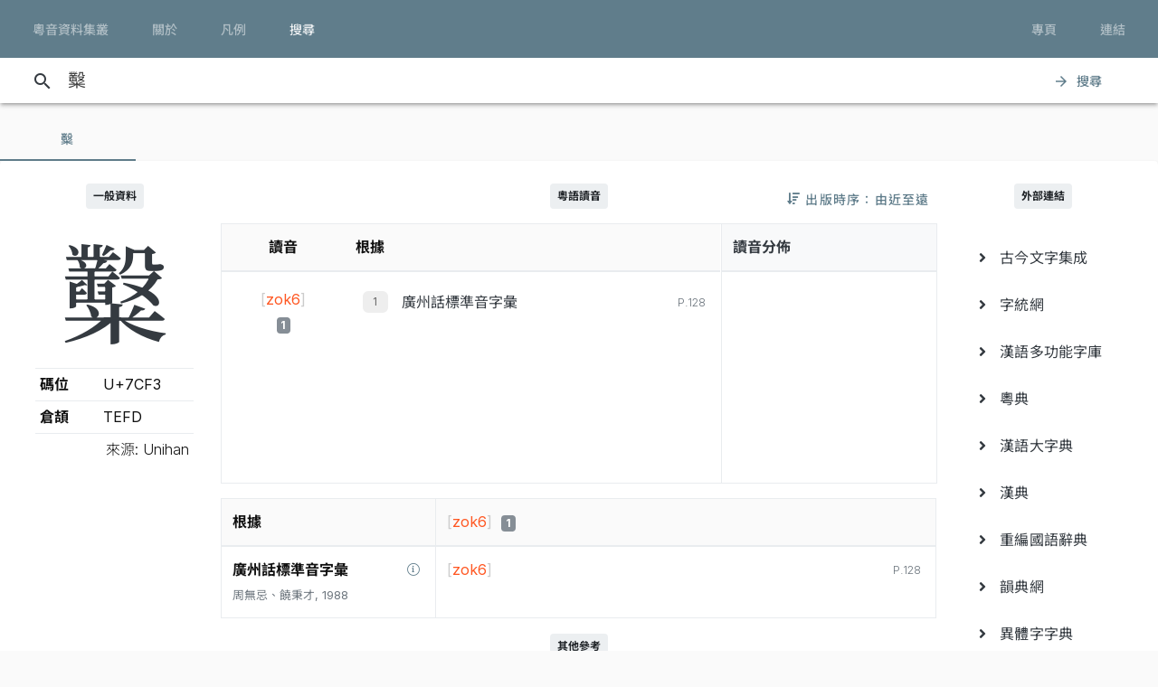

--- FILE ---
content_type: text/html; charset=UTF-8
request_url: https://jyut.net/query?q=%E7%B3%B3
body_size: 8010
content:




<!DOCTYPE html>
<html lang="zh-Hant-HK">
<head>
    <meta charset="utf-8">
    <title>“糳”的粵語讀音 - 粵音資料集叢</title>
    <meta name="viewport" content="width=device-width, initial-scale=1">

            <meta name="Description" content="“糳”的粵語讀音"/>
        <meta name="google" content="notranslate"/>

                <meta property="og:type" content="website"/>
        <meta property="og:title" content="粵音資料集叢"/>

        <meta property="og:image" content="/images/cover.png"/>
        <meta property="og:image:width" content="1800"/>
        <meta property="og:image:height" content="945"/>

        <meta property="og:description" content="“糳”的粵語讀音"/>
    
    <link rel="manifest" href="/manifest.json">
    <meta name="theme-color" content="#677d89">

    <link rel="shortcut icon" href="/icons/favicon.png">
    <link rel="apple-touch-icon" href="/icons/touchicon-180.png">
    <meta name="apple-mobile-web-app-status-bar-style" content="default">

            <link rel="preconnect" href="https://fonts.googleapis.com" crossorigin>
        <link as="style"
              href="https://fonts.googleapis.com/css2?family=Inter:wght@100..900&family=Inconsolata:wdth,wght@50..200,200..900&display=swap"
              rel="preload">
        <link as="style" rel="preload" href="https://fonts.googleapis.com/icon?family=Material+Icons">
        <link as="style" rel="preload" href="https://cdn.jsdelivr.net/npm/chiron-sung-hk-webfont@latest/css/vf.min.css">
        <link as="style" rel="preload" href="https://cdn.jsdelivr.net/npm/chiron-hei-hk-webfont@latest/css/vf.min.css">

        <link href="https://fonts.googleapis.com/css2?family=Inter:wght@100..900&family=Inconsolata:wdth,wght@50..200,200..900&display=swap"
              rel="stylesheet">

        <link rel="stylesheet" href="https://fonts.googleapis.com/icon?family=Material+Icons">

        <link rel="stylesheet" href="https://cdn.jsdelivr.net/npm/chiron-sung-hk-webfont@latest/css/vf.min.css">
        <link rel="stylesheet" href="https://cdn.jsdelivr.net/npm/chiron-hei-hk-webfont@latest/css/vf.min.css">

        <link rel="stylesheet" href="/build/app.0b9fc0b8.css" data-turbo-track="reload">
    
    <script src="/build/runtime.f82f4939.js" defer data-turbo-track="reload"></script><script src="/build/635.c36b9c42.js" defer data-turbo-track="reload"></script><script src="/build/app.e6864e78.js" defer data-turbo-track="reload"></script>

                                                                                                            
            <!-- Google tag (gtag.js) -->
    <script async src="https://www.googletagmanager.com/gtag/js?id=G-5EHGSBQ0YR"></script>
    <script>
        window.dataLayer = window.dataLayer || [];

        function gtag() {
            dataLayer.push(arguments);
        }

        gtag('js', new Date());

        gtag('config', 'G-5EHGSBQ0YR');
    </script>
    
    </head>
<body id="page-query">
    
    <header class="mdc-top-app-bar inner" data-controller="top-app-bar">
        <div class="mdc-top-app-bar__row">
            <nav class="mdc-top-app-bar__section mdc-top-app-bar__section--align-start">
                                                                                                    <a href="/"
                       class="mdc-button mdc-button--top">
                        <div class="mdc-button__ripple"></div>
                        <span class="mdc-button__label">粵音資料集叢</span>
                    </a>
                                                                                                    <a href="/about"
                       class="mdc-button mdc-button--top">
                        <div class="mdc-button__ripple"></div>
                        <span class="mdc-button__label">關於</span>
                    </a>
                                                                                                    <a href="/usage"
                       class="mdc-button mdc-button--top">
                        <div class="mdc-button__ripple"></div>
                        <span class="mdc-button__label">凡例</span>
                    </a>
                                                                                                    <a href="/search"
                       class="mdc-button mdc-button--top active">
                        <div class="mdc-button__ripple"></div>
                        <span class="mdc-button__label">搜尋</span>
                    </a>
                            </nav>
            <section class="mdc-top-app-bar__section mdc-top-app-bar__section--align-end d-none d-xl-flex d-lg-flex
        d-md-flex"
                     role="toolbar">

                <div data-controller="dropdown-menu">
                    <button href="#" class="mdc-button mdc-button--top menu-button" data-menu="menu-book-links"
                            data-dropdown-menu-target="button"
                    >
                        <div class="mdc-button__ripple"></div>
                        <span class="mdc-button__label">專頁</span>
                    </button>
                    <div class="mdc-menu-surface--anchor">
                        <div class="mdc-menu mdc-menu-surface" tabindex="-1" id="menu-book-links"
                             data-dropdown-menu-target="menu"
                        >

                            
                            <ul class="mdc-list" role="menu" aria-hidden="true">
                                                                    <li class="mdc-list-item" role="menuitem" data-href="//lee1914.jyut.net"
                                        tabindex="-1">
                                        <span class="mdc-list-item__ripple"></span>
                                        <span class="mdc-list-item__text">分部分音廣話九聲字宗
                                            <small>(1914)</small></span>
                                    </li>
                                                                    <li class="mdc-list-item" role="menuitem" data-href="//lee1916.jyut.net"
                                        tabindex="-1">
                                        <span class="mdc-list-item__ripple"></span>
                                        <span class="mdc-list-item__text">廣話國語一貫未定稿
                                            <small>(1916)</small></span>
                                    </li>
                                                                    <li class="mdc-list-item" role="menuitem" data-href="//chiu1931.jyut.net"
                                        tabindex="-1">
                                        <span class="mdc-list-item__ripple"></span>
                                        <span class="mdc-list-item__text">民衆識字粵語拼音字彙
                                            <small>(1931)</small></span>
                                    </li>
                                                                    <li class="mdc-list-item" role="menuitem" data-href="//chan1939.jyut.net"
                                        tabindex="-1">
                                        <span class="mdc-list-item__ripple"></span>
                                        <span class="mdc-list-item__text">道漢字音
                                            <small>(1939)</small></span>
                                    </li>
                                                                    <li class="mdc-list-item" role="menuitem" data-href="//ile1992.jyut.net"
                                        tabindex="-1">
                                        <span class="mdc-list-item__ripple"></span>
                                        <span class="mdc-list-item__text">常用字廣州話讀音表
                                            <small>(1992)</small></span>
                                    </li>
                                                            </ul>
                        </div>
                    </div>
                </div>
                <div data-controller="dropdown-menu">
                    <button href="#" class="mdc-button mdc-button--top menu-button" data-menu="menu-other-links"
                            data-dropdown-menu-target="button"
                    >
                        <div class="mdc-button__ripple"></div>
                        <span class="mdc-button__label">連結</span>
                    </button>
                    <div class="mdc-menu-surface--anchor">
                        <div class="mdc-menu mdc-menu-surface" tabindex="-1" id="menu-other-links"
                             data-dropdown-menu-target="menu"
                        >

                            
                            <ul class="mdc-list" role="menu" aria-hidden="true">
                                                                                                            <li class="mdc-list-item" role="menuitem" data-href="http://www.savepropercantonese.com/"
                                            tabindex="-1">
                                            <span class="mdc-list-item__ripple"></span>
                                            <span class="mdc-list-item__text">解．救．正讀</span>
                                        </li>
                                                                                                                                                <li class="mdc-list-item" role="menuitem" data-href="https://github.com/jyutnet/cantonese-books-data"
                                            tabindex="-1">
                                            <span class="mdc-list-item__ripple"></span>
                                            <span class="mdc-list-item__text">Github 檔案庫（典籍資料檔）</span>
                                        </li>
                                                                                                </ul>
                        </div>
                    </div>
                </div>


            </section>
        </div>
    </header>

    <div class="mdc-top-app-bar--fixed-adjust">
                    <div class="elevation-demo-surface mdc-elevation--z3 search-box" id="search-bar"
                 data-controller="search"
                 data-search-validate-value="/validate"
            >
                <div class="container">
                    <i class="material-icons mdc-button__icon" aria-hidden="true">search</i>
                    <!--<div id="qbox">-->
                                                            <input placeholder="輸入要查詢的字（最多 20 個）或搜尋條件" maxlength="100"
                           value="糳"
                           id="search-query"
                           data-action="keyup->search#queryKeyup mouseover->search#queryMouseOver"
                           data-search-target="query"
                    >
                    <!--</div>-->
                    <button class="mdc-button" id="search-submit"
                            data-action="search#go"
                    >
                        <i class="material-icons mdc-button__icon" aria-hidden="true">arrow_forward</i>
                        <div class="mdc-button__ripple"></div>
                        <span class="mdc-button__label">搜尋</span>
                    </button>
                </div>
            </div>
                <main>
                <p></p>

                            

<div data-controller="query-result" data-controller="query-result" data-query-result-order-toggle-url-value="/query?q=%E7%B3%B3&amp;sort=asc&amp;ajax=1" data-query-result-active-tab-index-value="0">

    <div class="mdc-dialog"
         role="alertdialog"
         aria-modal="true"
         aria-labelledby="my-dialog-title"
         aria-describedby="my-dialog-content"
         data-query-result-target="bookDetailDialog"
    >
        <div class="mdc-dialog__container">
            <div class="mdc-dialog__surface">
                <h2 class="mdc-dialog__title" id="my-dialog-title">書目資料</h2>
                <div class="mdc-dialog__content" id="book-detail-dialog-content"
                     data-query-result-target="bookDetailContent">
                </div>
                <footer class="mdc-dialog__actions">
                    <button type="button" class="mdc-button mdc-dialog__button" data-mdc-dialog-action="yes">
                        <div class="mdc-button__ripple"></div>
                        <span class="mdc-button__label">關閉</span>
                    </button>
                </footer>
            </div>
        </div>
        <div class="mdc-dialog__scrim"></div>
    </div>

    <section class="mdc-tab-bar" role="tablist" aria-label="Navigation"
             data-query-result-target="tabbar"
             data-action="MDCTabBar:activated->query-result#onTabActivated keydown@window->query-result#onKeyDown"
    >
        <div class="mdc-tab-scroller">
            <div class="mdc-tab-scroller__scroll-area">
                <div class="mdc-tab-scroller__scroll-content">
                                                                    
                            <button class="mdc-tab mdc-tab--active" role="tab"
            aria-selected="true"
            tabindex="0">
                  <span class="mdc-tab__content">
                    <span class="mdc-tab__text-label">                            糳                        </span>
                  </span>
        <span class="mdc-tab-indicator mdc-tab-indicator--active">
                    <span class="mdc-tab-indicator__content mdc-tab-indicator__content--underline"></span>
                  </span>
        <span class="mdc-tab__ripple"></span>
    </button>

                                                        </div>
            </div>
        </div>
    </section>

    <section class="container-fluid mdc-card mdc-card-square">
                                
<article class="row word-query-result-container" id="tab-content-0"
        data-controller="searchable-block"
         data-action="selectionchange@document->searchable-block#onPointerDown scroll@document->searchable-block#onScroll"
         data-query-result-target="tab"
         data-tab-index="0"
>
            <div class="col-xl-4">
            <div class="word-meta-panel">
                <p class="column-title">
                    <span class="badge badge-primary">一般資料</span>
                </p>

                <div class="row">
                    <div class="col-md-8 col-lg-8 col-xl-24">
                        <h1 data-query-result-target="word" data-word="糳">
                            糳
                        </h1>
                    </div>
                    <div class="col-md-16 col-lg-16 col-xl-24">
                        <div id="wordMeta">
            <table class="table table-sm">
        <colgroup>
            <col style="width:40%">
            <col style="width:60%">
        </colgroup>
        <tbody>
        <tr>
            <th>碼位</th>
            <td>U+7CF3</td>
        </tr>
                                                                                                                        <tr>
                    <th>倉頡</th>
                    <td>
                        TEFD
                    </td>
                </tr>
            
                                    
            
                    
        </tbody>
        <tfoot>
        <tr>
            <td class="text-right" colspan="2" style="font-weight: 300;">來源: Unihan</td>
        </tr>
        </tfoot>
    </table>
</div>

                    </div>
                </div>
            </div>
        </div>

        <div class="col-xl-16">

            


                            <div style="position:relative;">
                    <p class="column-title">
                        <span class="badge badge-primary">粵語讀音</span>
                    </p>
                    <div style="position:absolute; right: 0; top:0;">
                        
<button data-action="query-result#toggleOrder" class="mdc-button">
   <i class="fa fa-sort-amount-down"></i>
   <div class="mdc-button__ripple"></div>
   <span class="mdc-button__label d-none d-lg-block">&nbsp;出版時序：由近至遠</span>
</button>

                    </div>
                </div>

                
                <div class="summary-chart-container">
                    <div class="summary-container">
                        



<div class="pronunciation-list-container">
    <table class="table">
        <thead>
        <tr>
            <th class="text-center">讀音</th>
            <th>根據</th>
        </tr>
        </thead>
        <tbody>
        <!---->
                                                                    <tr>
                <td class="text-center">
                    <div style="padding-top:5px;">
                                                <button
                    class="jyutping-button"
                    data-controller="jyutping"
                    data-action="click->jyutping#showDetails"
                    data-jyutping-url-value="/syllable/detail/zok6"
            ><span class="jyutping-container">[<span
                    class="jyutping">zok6</span>]</span></button>
                                                <br/>
                        <span class="badge badge-secondary pronunciation-count">1</span>
                    </div>
                </td>
                <td>
                    <div>
                                                                <ol>
                                        <li>
                        <span class="book">
        <a href="#"
           data-book-id="zhou1988"
           data-book-summary="&#x7B;&quot;displayTitle&quot;&#x3A;&quot;&#x5EE3;&#x5DDE;&#x8A71;&#x6A19;&#x6E96;&#x97F3;&#x5B57;&#x5F59;&quot;,&quot;title&quot;&#x3A;&quot;&#x5EE3;&#x5DDE;&#x8A71;&#x6A19;&#x6E96;&#x97F3;&#x5B57;&#x5F59;&quot;,&quot;isDisplayTitleOfficial&quot;&#x3A;true,&quot;author&quot;&#x3A;&quot;&#x5468;&#x7121;&#x5FCC;&#x3001;&#x9952;&#x79C9;&#x624D;&quot;,&quot;publisher&quot;&#x3A;&quot;&#x5546;&#x52D9;&#x5370;&#x66F8;&#x9928;&#x9999;&#x6E2F;&#x5206;&#x9928;&quot;,&quot;firstPublishYear&quot;&#x3A;1988,&quot;edition&quot;&#x3A;&quot;1988&#x2F;2&#x20;&#x7B2C;&#x4E00;&#x7248;&#x7B2C;&#x20;1&#x20;&#x6B21;&#x5370;&#x5237;&quot;,&quot;remarks&quot;&#x3A;&#x5B;&quot;&#x672C;&#x66F8;&#x6CE8;&#x97F3;&#x6839;&#x64DA;&#x300C;&#x5EE3;&#x5DDE;&#x5E02;&#x5927;&#x591A;&#x6578;&#x4EBA;&#x6240;&#x64CD;&#x4E4B;&#x8A9E;&#x97F3;&#x300D;&#xFF0C;&#x4E00;&#x4E9B;&#x5B57;&#x7684;&#x6CE8;&#x97F3;&#x8DDF;&#x9999;&#x6E2F;&#x4EBA;&#x7684;&#x7FD2;&#x8B80;&#x672A;&#x5FC5;&#x76F8;&#x540C;&#xFF0C;&#x4F7F;&#x7528;&#x6642;&#x656C;&#x8ACB;&#x7559;&#x610F;&#x3002;&quot;&#x5D;,&quot;links&quot;&#x3A;null&#x7D;"
           data-action="query-result#showBookDetail"
           class="source-info-button"
           style="color: #343a40"
        >廣州話標準音字彙
        </a>
    </span>

                                                                                    
                        <span class="entry-source-loc">
                                                        <span class="page-no">
                                                    
        P.128                                                                </span>
            
        <br/>
    
                        </span>

                                                </li>
            </ol>

                                            </div>
                </td>
            </tr>
                </tbody>
    </table>
</div>

                    </div>

                                            <div class="chart-container d-none d-lg-block d-xl-block">
                            <div class="outer">
    <div class="title">讀音分佈</div>
    <div class="chart">
                <canvas class="chart-p-stat" height="300" data-options="&#x7B;&quot;type&quot;&#x3A;&quot;doughnut&quot;,&quot;options&quot;&#x3A;&#x7B;&quot;animation&quot;&#x3A;&#x7B;&quot;duration&quot;&#x3A;300&#x7D;,&quot;cutoutPercentage&quot;&#x3A;35,&quot;legend&quot;&#x3A;false,&quot;plugins&quot;&#x3A;&#x7B;&quot;labels&quot;&#x3A;&#x7B;&quot;render&quot;&#x3A;&quot;label&quot;,&quot;fontColor&quot;&#x3A;&quot;&#x23;fff&quot;,&quot;textShadow&quot;&#x3A;true,&quot;shadowBlur&quot;&#x3A;10&#x7D;&#x7D;,&quot;maintainAspectRatio&quot;&#x3A;true,&quot;devicePixelRatio&quot;&#x3A;3,&quot;responsive&quot;&#x3A;true&#x7D;,&quot;data&quot;&#x3A;&#x7B;&quot;labels&quot;&#x3A;&#x5B;&quot;zok6&quot;&#x5D;,&quot;datasets&quot;&#x3A;&#x5B;&#x7B;&quot;label&quot;&#x3A;&quot;&#x5C;u8b80&#x5C;u97f3&quot;,&quot;data&quot;&#x3A;&#x5B;1&#x5D;,&quot;backgroundColor&quot;&#x3A;&#x5B;&quot;&#x23;597b74&quot;,&quot;&#x23;608b84&quot;,&quot;&#x23;6ea8a1&quot;,&quot;&#x23;9ccdc8&quot;,&quot;&#x23;6a8a9c&quot;,&quot;&#x23;c1e0dd&quot;,&quot;&#x23;e6f2f2&quot;,&quot;&#x23;9c6a71&quot;,&quot;&#x23;7d6a9c&quot;,&quot;&#x23;839faf&quot;,&quot;&#x23;b0858a&quot;,&quot;&#x23;d3d27f&quot;&#x5D;&#x7D;&#x5D;&#x7D;&#x7D;"
                data-query-result-target="chart"
        ></canvas>
    </div>
</div>

                        </div>
                                    </div>

                                    <div class="outer d-lg-none d-xl-none" style="border: 1px solid #e9ecef; margin-bottom: 1rem">
                        <div class="chart">
                                                        <canvas class="chart-p-stat" height="45"
                                    data-options="&#x7B;&quot;type&quot;&#x3A;&quot;horizontalBar&quot;,&quot;options&quot;&#x3A;&#x7B;&quot;animation&quot;&#x3A;&#x7B;&quot;duration&quot;&#x3A;300&#x7D;,&quot;legend&quot;&#x3A;false,&quot;plugins&quot;&#x3A;&#x7B;&quot;labels&quot;&#x3A;&#x7B;&quot;render&quot;&#x3A;&quot;label&quot;,&quot;fontColor&quot;&#x3A;&quot;&#x23;fff&quot;,&quot;textShadow&quot;&#x3A;true,&quot;shadowBlur&quot;&#x3A;10&#x7D;&#x7D;,&quot;maintainAspectRatio&quot;&#x3A;true,&quot;devicePixelRatio&quot;&#x3A;3,&quot;responsive&quot;&#x3A;true,&quot;scales&quot;&#x3A;&#x7B;&quot;xAxes&quot;&#x3A;&#x5B;&#x7B;&quot;ticks&quot;&#x3A;&#x7B;&quot;beginAtZero&quot;&#x3A;true,&quot;precision&quot;&#x3A;0&#x7D;&#x7D;&#x5D;&#x7D;&#x7D;,&quot;data&quot;&#x3A;&#x7B;&quot;labels&quot;&#x3A;&#x5B;&quot;&#x5C;u7cf3&#x20;&#x5B;zok6&#x5D;&quot;&#x5D;,&quot;datasets&quot;&#x3A;&#x5B;&#x7B;&quot;label&quot;&#x3A;&quot;&#x5C;u8b80&#x5C;u97f3&quot;,&quot;data&quot;&#x3A;&#x5B;1&#x5D;,&quot;backgroundColor&quot;&#x3A;&#x5B;&quot;&#x23;597b74&quot;,&quot;&#x23;608b84&quot;,&quot;&#x23;6ea8a1&quot;,&quot;&#x23;9ccdc8&quot;,&quot;&#x23;6a8a9c&quot;,&quot;&#x23;c1e0dd&quot;,&quot;&#x23;e6f2f2&quot;,&quot;&#x23;9c6a71&quot;,&quot;&#x23;7d6a9c&quot;,&quot;&#x23;839faf&quot;,&quot;&#x23;b0858a&quot;,&quot;&#x23;d3d27f&quot;&#x5D;&#x7D;&#x5D;&#x7D;&#x7D;"
                                    data-query-result-target="chart"></canvas>
                        </div>
                    </div>
                
                

<div class="pronunciation-matrix-container">
    <table class="table table-bordered pronunciation-table">
        <thead class="tableFloatingHeaderOriginal">
        <tr class="active">
            <th class="d-none d-md-table-cell">根據</th>
                                                                        <td class="text-left" style="width: 70%">
                    <button
                    class="jyutping-button"
                    data-controller="jyutping"
                    data-action="click->jyutping#showDetails"
                    data-jyutping-url-value="/syllable/detail/zok6"
            ><span class="jyutping-container">[<span
                    class="jyutping">zok6</span>]</span></button>
                    &nbsp;<span
                            aria-describedby="tooltip-id-0-0"
                            class="badge badge-secondary pronunciation-count">1</span>

                    <div id="tooltip-id-0-0" class="mdc-tooltip" role="tooltip" aria-hidden="true"
                         data-query-result-target="bookCountLabel">
                        <div class="mdc-tooltip__surface mdc-tooltip__surface-animation">
                                                        <sup>1</sup>/<sub>1</sub>
                        </div>
                    </div>
                </td>
                                    </tr>
        </thead>
        <tbody>
                                            <tr class="d-md-none source">
                <td colspan="1">
                    <button style="float:right; width:24px; height: 24px; min-width: 0;"
                            data-book-summary="&#x7B;&quot;displayTitle&quot;&#x3A;&quot;&#x5EE3;&#x5DDE;&#x8A71;&#x6A19;&#x6E96;&#x97F3;&#x5B57;&#x5F59;&quot;,&quot;title&quot;&#x3A;&quot;&#x5EE3;&#x5DDE;&#x8A71;&#x6A19;&#x6E96;&#x97F3;&#x5B57;&#x5F59;&quot;,&quot;isDisplayTitleOfficial&quot;&#x3A;true,&quot;author&quot;&#x3A;&quot;&#x5468;&#x7121;&#x5FCC;&#x3001;&#x9952;&#x79C9;&#x624D;&quot;,&quot;publisher&quot;&#x3A;&quot;&#x5546;&#x52D9;&#x5370;&#x66F8;&#x9928;&#x9999;&#x6E2F;&#x5206;&#x9928;&quot;,&quot;firstPublishYear&quot;&#x3A;1988,&quot;edition&quot;&#x3A;&quot;1988&#x2F;2&#x20;&#x7B2C;&#x4E00;&#x7248;&#x7B2C;&#x20;1&#x20;&#x6B21;&#x5370;&#x5237;&quot;,&quot;remarks&quot;&#x3A;&#x5B;&quot;&#x672C;&#x66F8;&#x6CE8;&#x97F3;&#x6839;&#x64DA;&#x300C;&#x5EE3;&#x5DDE;&#x5E02;&#x5927;&#x591A;&#x6578;&#x4EBA;&#x6240;&#x64CD;&#x4E4B;&#x8A9E;&#x97F3;&#x300D;&#xFF0C;&#x4E00;&#x4E9B;&#x5B57;&#x7684;&#x6CE8;&#x97F3;&#x8DDF;&#x9999;&#x6E2F;&#x4EBA;&#x7684;&#x7FD2;&#x8B80;&#x672A;&#x5FC5;&#x76F8;&#x540C;&#xFF0C;&#x4F7F;&#x7528;&#x6642;&#x656C;&#x8ACB;&#x7559;&#x610F;&#x3002;&quot;&#x5D;,&quot;links&quot;&#x3A;null&#x7D;"
                            data-action="query-result#showBookDetail"
                            class="source-info-button mdc-button"><i class="fal fa-info-circle"></i></button>
                    <strong>廣州話標準音字彙</strong> <small class="text-muted">
                        周無忌、饒秉才, 1988
                    </small>
                </td>
            </tr>
            <tr>
                <td class="text-left d-none d-md-table-cell">
                    <button style="float:right; width:24px; height: 24px; min-width: 0;" data-book-summary="&#x7B;&quot;displayTitle&quot;&#x3A;&quot;&#x5EE3;&#x5DDE;&#x8A71;&#x6A19;&#x6E96;&#x97F3;&#x5B57;&#x5F59;&quot;,&quot;title&quot;&#x3A;&quot;&#x5EE3;&#x5DDE;&#x8A71;&#x6A19;&#x6E96;&#x97F3;&#x5B57;&#x5F59;&quot;,&quot;isDisplayTitleOfficial&quot;&#x3A;true,&quot;author&quot;&#x3A;&quot;&#x5468;&#x7121;&#x5FCC;&#x3001;&#x9952;&#x79C9;&#x624D;&quot;,&quot;publisher&quot;&#x3A;&quot;&#x5546;&#x52D9;&#x5370;&#x66F8;&#x9928;&#x9999;&#x6E2F;&#x5206;&#x9928;&quot;,&quot;firstPublishYear&quot;&#x3A;1988,&quot;edition&quot;&#x3A;&quot;1988&#x2F;2&#x20;&#x7B2C;&#x4E00;&#x7248;&#x7B2C;&#x20;1&#x20;&#x6B21;&#x5370;&#x5237;&quot;,&quot;remarks&quot;&#x3A;&#x5B;&quot;&#x672C;&#x66F8;&#x6CE8;&#x97F3;&#x6839;&#x64DA;&#x300C;&#x5EE3;&#x5DDE;&#x5E02;&#x5927;&#x591A;&#x6578;&#x4EBA;&#x6240;&#x64CD;&#x4E4B;&#x8A9E;&#x97F3;&#x300D;&#xFF0C;&#x4E00;&#x4E9B;&#x5B57;&#x7684;&#x6CE8;&#x97F3;&#x8DDF;&#x9999;&#x6E2F;&#x4EBA;&#x7684;&#x7FD2;&#x8B80;&#x672A;&#x5FC5;&#x76F8;&#x540C;&#xFF0C;&#x4F7F;&#x7528;&#x6642;&#x656C;&#x8ACB;&#x7559;&#x610F;&#x3002;&quot;&#x5D;,&quot;links&quot;&#x3A;null&#x7D;"
        data-action="query-result#showBookDetail"
        class="source-info-button mdc-button">
    <div class="mdc-button__ripple"></div>
    <span class="mdc-button__label"><i class="fal fa-info-circle"></i></span>
</button>
<strong>廣州話標準音字彙</strong>
<br>
<small class="text-muted">
    周無忌、饒秉才, 1988
</small>

                </td>
                                                                                                                        <td>
                                                                                                                                                    <div>
                                    <div class="entry-source-loc">
                                                                                                                                                                                                                                                                                        
                                        
                                                                    <span class="page-no">
                                                    
        P.128                                                                </span>
            
        <br/>
    


                                    </div>
                                    <button
                    class="jyutping-button"
                    data-controller="jyutping"
                    data-action="click->jyutping#showDetails"
                    data-jyutping-url-value="/syllable/detail/zok6"
            ><span class="jyutping-container">[<span
                    class="jyutping">zok6</span>]</span></button>
                                                                    </div>
                                                                                                                                                    </td>
                                                </tr>
                </tbody>
    </table>


</div>

            
            

                            

    <p class="column-title">
        <span class="badge badge-primary">其他參考</span>
    </p>

    

    <div class="other-ref mdc-card mdc-card-square mdc-card--outlined">
        <div class="title">

            <button style="float:right; width:24px; height: 24px; min-width: 0;"
                    data-book-summary="&#x7B;&quot;title&quot;&#x3A;&quot;&#x5C;u5927&#x5C;u5b8b&#x5C;u91cd&#x5C;u4fee&#x5C;u5ee3&#x5C;u97fb&quot;,&quot;displayTitle&quot;&#x3A;&quot;&#x5C;u5927&#x5C;u5b8b&#x5C;u91cd&#x5C;u4fee&#x5C;u5ee3&#x5C;u97fb&quot;,&quot;isDisplayTitleOfficial&quot;&#x3A;true,&quot;author&quot;&#x3A;&quot;&#x5C;u9673&#x5C;u5f6d&#x5C;u5e74&#x5C;u3001&#x5C;u90b1&#x5C;u96cd&#x5C;u7b49&quot;,&quot;firstPublishYear&quot;&#x3A;&quot;1008&quot;,&quot;remarks&quot;&#x3A;&#x5B;&quot;&#x5C;u300a&#x5C;u5927&#x5C;u5b8b&#x5C;u91cd&#x5C;u4fee&#x5C;u5ee3&#x5C;u97fb&#x5C;u300b&#x5C;u7c21&#x5C;u7a31&#x5C;u300a&#x5C;u5ee3&#x5C;u97fb&#x5C;u300b&#x5C;uff0c&#x5C;u4fc2&#x5C;u9673&#x5C;u5f6d&#x5C;u5e74&#x5C;u7b49&#x5C;u4eba&#x5C;u5949&#x5C;u662d&#x5C;u91cd&#x5C;u4fee&#x5C;u300a&#x5C;u5207&#x5C;u97fb&#x5C;u300b&#x5C;u300a&#x5C;u5510&#x5C;u97fb&#x5C;u300b&#x5C;u800c&#x5C;u6210&#x5C;u3002&quot;,&quot;&#x5C;u672c&#x5C;u66f8&#x5C;u5167&#x5C;u5bb9&#x5C;u5f9e&#x20;https&#x3A;&#x5C;&#x2F;&#x5C;&#x2F;github.com&#x5C;&#x2F;nk2028&#x5C;&#x2F;qieyun-data&#x20;&#x5C;u53d6&#x5C;u5f97&#x5C;uff0c&#x5C;u7279&#x5C;u6b64&#x5C;u81f4&#x5C;u8b1d&#x5C;u3002&#x5C;u64da&#x5C;u7db2&#x5C;u7ad9&#x5C;u6240&#x5C;u8f09&#x5C;uff0c&#x5C;u8cc7&#x5C;u6599&#x5C;u6a94&#x5C;u4e43&#x5C;u64da&#x5C;u5f35&#x5C;u6c0f&#x5C;u6fa4&#x5C;u5b58&#x5C;u5802&#x5C;u7de8&#x5C;u7e82&#x5C;u800c&#x5C;u6210&#x5C;u3002&#x5C;u672c&#x5C;u7db2&#x5C;u6240&#x5C;u793a&#x5C;u5b57&#x5C;u97f3&#x5C;u53cd&#x5C;u5207&#x5C;u3001&#x5C;u97f3&#x5C;u97fb&#x5C;u5730&#x5C;u4f4d&#x5C;u6089&#x5C;u4f9d&#x5C;u539f&#x5C;u6a94&#x5C;uff0c&#x5C;u672a&#x5C;u6709&#x5C;u6539&#x5C;u52d5&#x5C;u3002&quot;,&quot;&#x5C;u300a&#x5C;u5ee3&#x5C;u97fb&#x5C;u300b&#x5C;u53cd&#x5C;u6620&#x5C;u65e9&#x5C;u671f&#x5C;u4e2d&#x5C;u53e4&#x5C;u6f22&#x5C;u8a9e&#x5C;u7684&#x5C;u8072&#x5C;u97fb&#x5C;u7cfb&#x5C;u7d71&#x5C;uff0c&#x5C;u8ddf&#x5C;u7cb5&#x5C;u97f3&#x5C;u7cfb&#x5C;u7d71&#x5C;u4e0d&#x5C;u540c&#x5C;u3002&#x5C;u4e0d&#x5C;u904e&#x5C;u5c0d&#x5C;u65bc&#x5C;u975e&#x5C;u5e38&#x5C;u7528&#x5C;u5b57&#x5C;uff0c&#x5C;u6c92&#x5C;u6709&#x5C;u73fe&#x5C;u4ee3&#x5C;u7cb5&#x5C;u97f3&#x5C;u6750&#x5C;u6599&#x5C;u4f9b&#x5C;u53c3&#x5C;u8003&#x5C;uff0c&#x5C;u5247&#x5C;u53ef&#x5C;u81ea&#x5C;u4e2d&#x5C;u53e4&#x5C;u97f3&#x5C;u63a8&#x5C;u6c42&#x5C;u3002&#x5C;u6240&#x5C;u4ee5&#x5C;uff0c&#x5C;u82e5&#x5C;u4e00&#x5C;u5b57&#x5C;u5728&#x5C;u300a&#x5C;u5ee3&#x5C;u97fb&#x5C;u300b&#x5C;u6709&#x5C;u6536&#x5C;u800c&#x5C;u672c&#x5C;u7db2&#x5C;u6c92&#x5C;u6709&#x5C;u7576&#x5C;u4ee3&#x5C;u7cb5&#x5C;u8b80&#x5C;u6216&#x5C;u6839&#x5C;u64da&#x5C;u6578&#x5C;u592a&#x5C;u5c11&#x5C;uff0c&#x5C;u672c&#x5C;u7db2&#x5C;u5c31&#x5C;u6703&#x5C;u986f&#x5C;u793a&#x5C;u76f8&#x5C;u95dc&#x5C;u7684&#x5C;u4e2d&#x5C;u53e4&#x5C;u53cd&#x5C;u5207&#x5C;u53ca&#x5C;u64ec&#x5C;u97f3&#x5C;u4f9b&#x5C;u53c3&#x5C;u8003&#x5C;u3002&quot;,&quot;&#x5C;u672c&#x5C;u7db2&#x5C;u6240&#x5C;u8f09&#x5C;u53c3&#x5C;u8003&#x5C;u7cb5&#x5C;u97f3&#x5C;u662f&#x5C;u64da&#x5C;u300a&#x5C;u5ee3&#x5C;u97fb&#x5C;u300b&#x5C;u63a8&#x5C;u5c0e&#x5C;u800c&#x5C;u4f86&#x5C;uff0c&#x5C;u4ee5&#x5C;u4eba&#x5C;u624b&#x5C;u9010&#x5C;u5c0f&#x5C;u97fb&#x5C;u8655&#x5C;u7406&#x5C;u3002&quot;,&quot;&#x5C;u82e5&#x5C;u5c0f&#x5C;u97fb&#x5C;u4e2d&#x5C;u5927&#x5C;u591a&#x5C;u6578&#x5C;u5e38&#x5C;u7528&#x5C;u5b57&#x5C;u5728&#x5C;u73fe&#x5C;u4ee3&#x5C;u5df2&#x5C;u7d93&#x5C;u6539&#x5C;u8b80&#x5C;uff0c&#x5C;u672c&#x5C;u7db2&#x5C;u6703&#x5C;u8996&#x5C;u60c5&#x5C;u6cc1&#x5C;u5c07&#x5C;u6574&#x5C;u500b&#x5C;u5c0f&#x5C;u97fb&#x5C;u64ec&#x5C;u70ba&#x5C;u73fe&#x5C;u4ee3&#x5C;u5be6&#x5C;u969b&#x5C;u8b80&#x5C;u97f3&#x5C;uff0c&#x5C;u6240&#x5C;u64ec&#x5C;u51fa&#x5C;u4e4b&#x5C;u8072&#x5C;u3001&#x5C;u97fb&#x5C;u3001&#x5C;u8abf&#x5C;u672a&#x5C;u5fc5&#x5C;u5b8c&#x5C;u5168&#x5C;u5c0d&#x5C;u61c9&#x5C;u539f&#x5C;u300a&#x5C;u5ee3&#x5C;u97fb&#x5C;u300b&#x5C;u4e4b&#x5C;u8072&#x5C;u97fb&#x5C;u5730&#x5C;u4f4d&#x5C;u3002&#x5C;u53c8&#x5C;u540c&#x5C;u4e00&#x5C;u5730&#x5C;u4f4d&#x5C;u4e4b&#x5C;u53cd&#x5C;u5207&#x5C;u4e5f&#x5C;u53ef&#x5C;u80fd&#x5C;u6703&#x5C;u5c0e&#x5C;u51fa&#x5C;u4e0d&#x5C;u540c&#x5C;u7684&#x5C;u7576&#x5C;u4ee3&#x5C;u7cb5&#x5C;u97f3&#x5C;uff0c&#x5C;u656c&#x5C;u5e0c&#x5C;u5782&#x5C;u6ce8&#x5C;u3002&quot;,&quot;&#x5C;u64ec&#x5C;u97f3&#x5C;u5c1a&#x5C;u5c6c&#x5C;u521d&#x5C;u6b65&#x5C;u968e&#x5C;u6bb5&#x5C;uff0c&#x5C;u50c5&#x5C;u4f9b&#x5C;u53c3&#x5C;u8003&#x5C;uff0c&#x5C;u4f7f&#x5C;u7528&#x5C;u6642&#x5C;u656c&#x5C;u8acb&#x5C;u7559&#x5C;u610f&#x5C;u3002&quot;&#x5D;&#x7D;"
                    class="source-info-button mdc-button"
                    data-action="query-result#showBookDetail"
            >
                <div class="mdc-button__ripple"></div>
                <span class="mdc-button__label"><i class="fal fa-info-circle"></i></span>
            </button>

            廣韻
        </div>

        
                                <div class="content">
            <table class="gwongwan">
                <thead>
                <tr>
                    <th>反切</th>
                    <th>音類</th>
                    <th>讀音</th>
                    <th class="d-none d-md-table-cell">釋義</th>
                </tr>
                </thead>
                <tbody>
                                                        <tr>
                        <td>則落切</td>
                        <td>
                            <span title="">精開唐入</span>
                        </td>
                        <td>
                                                            <span class="modern-jyutping">
                                    <button
                    class="jyutping-button"
                    data-controller="jyutping"
                    data-action="click->jyutping#showDetails"
                    data-jyutping-url-value="/syllable/detail/zok3"
            ><span class="jyutping-container">[<span
                    class="jyutping">zok3</span>]</span></button></span>
                                                    </td>
                        <td class="d-none d-md-table-cell">
                                                        精細米也說文曰糲米一斛舂九斗曰糳
                        </td>
                    </tr>
                    <tr class="d-md-none row-explanation">
                        <td colspan="3">
                                                        精細米也說文曰糲米一斛舂九斗曰糳
                        </td>
                    </tr>
                                </tbody>
                            </table>
        </div>
    </div>



                    </div>

        <div class="col-xl-4">

            <div class="external-references-panel">
                <p class="column-title">
                    <span class="badge badge-primary">外部連結</span>
                </p>

                <ul class="mdc-list">
                    <li class="mdc-list-item">
            <a role="menuitem" href="http://www.ccamc.co/cjkv.php?cjkv=%E7%B3%B3" target="_blank">
                <span class="mdc-list-item__ripple"></span>
                <span class="mdc-list-item__ripple"></span>
                <span class="mdc-list-item__text"><i class="fas fa-angle-right"></i> &nbsp;
            古今文字集成</span></a>
        </li>
                    <li class="mdc-list-item">
            <a role="menuitem" href="https://zi.tools/%E7%B3%B3" target="_blank">
                <span class="mdc-list-item__ripple"></span>
                <span class="mdc-list-item__ripple"></span>
                <span class="mdc-list-item__text"><i class="fas fa-angle-right"></i> &nbsp;
            字統網</span></a>
        </li>
                    <li class="mdc-list-item">
            <a role="menuitem" href="http://humanum.arts.cuhk.edu.hk/Lexis/lexi-mf/search.php?word=%E7%B3%B3" target="_blank">
                <span class="mdc-list-item__ripple"></span>
                <span class="mdc-list-item__ripple"></span>
                <span class="mdc-list-item__text"><i class="fas fa-angle-right"></i> &nbsp;
            漢語多功能字庫</span></a>
        </li>
                    <li class="mdc-list-item">
            <a role="menuitem" href="https://words.hk/zidin/wan/?q=%E7%B3%B3" target="_blank">
                <span class="mdc-list-item__ripple"></span>
                <span class="mdc-list-item__ripple"></span>
                <span class="mdc-list-item__text"><i class="fas fa-angle-right"></i> &nbsp;
            粵典</span></a>
        </li>
                    <li class="mdc-list-item">
            <a role="menuitem" href="https://homeinmists.ilotus.org/hd/hydzd.php?m=s&amp;p=1&amp;st=term&amp;kw=%E7%B3%B3" target="_blank">
                <span class="mdc-list-item__ripple"></span>
                <span class="mdc-list-item__ripple"></span>
                <span class="mdc-list-item__text"><i class="fas fa-angle-right"></i> &nbsp;
            漢語大字典</span></a>
        </li>
                    <li class="mdc-list-item">
            <a role="menuitem" href="https://www.zdic.net/hans/%E7%B3%B3" target="_blank">
                <span class="mdc-list-item__ripple"></span>
                <span class="mdc-list-item__ripple"></span>
                <span class="mdc-list-item__text"><i class="fas fa-angle-right"></i> &nbsp;
            漢典</span></a>
        </li>
                    <li class="mdc-list-item">
            <a role="menuitem" href="https://dict.revised.moe.edu.tw/search.jsp?md=1&amp;word=%E7%B3%B3&amp;qMd=0&amp;qCol=1" target="_blank">
                <span class="mdc-list-item__ripple"></span>
                <span class="mdc-list-item__ripple"></span>
                <span class="mdc-list-item__text"><i class="fas fa-angle-right"></i> &nbsp;
            重編國語辭典</span></a>
        </li>
                    <li class="mdc-list-item">
            <a role="menuitem" href="http://ytenx.org/zim?dzih=%E7%B3%B3&amp;dzyen=1&amp;jtkb=1&amp;jtdt=1" target="_blank">
                <span class="mdc-list-item__ripple"></span>
                <span class="mdc-list-item__ripple"></span>
                <span class="mdc-list-item__text"><i class="fas fa-angle-right"></i> &nbsp;
            韻典網</span></a>
        </li>
                    <li class="mdc-list-item">
            <a role="menuitem" href="https://dict.variants.moe.edu.tw/search.jsp?QTP=0&amp;WORD=%E7%B3%B3" target="_blank">
                <span class="mdc-list-item__ripple"></span>
                <span class="mdc-list-item__ripple"></span>
                <span class="mdc-list-item__text"><i class="fas fa-angle-right"></i> &nbsp;
            異體字字典</span></a>
        </li>
                    <li class="mdc-list-item">
            <a role="menuitem" href="http://glyphwiki.org/wiki/u7cf3" target="_blank">
                <span class="mdc-list-item__ripple"></span>
                <span class="mdc-list-item__ripple"></span>
                <span class="mdc-list-item__text"><i class="fas fa-angle-right"></i> &nbsp;
            GlyphWiki</span></a>
        </li>
                    <li class="mdc-list-item">
            <a role="menuitem" href="http://www.unicode.org/cgi-bin/GetUnihanData.pl?codepoint=7CF3" target="_blank">
                <span class="mdc-list-item__ripple"></span>
                <span class="mdc-list-item__ripple"></span>
                <span class="mdc-list-item__text"><i class="fas fa-angle-right"></i> &nbsp;
            Unihan</span></a>
        </li>
    </ul>
            </div>
        </div>
            </article>

                    </section>
</div>
                
                                                                                                        
                                                        
                                                
                                                                                                                
                        
                                                                                                                                
                                
                                                                                                                                                                                        
    

                            <div
            id="pronunciation-dialog"
            class="mdc-dialog"
            role="alertdialog"
            aria-modal="true"

            data-controller="pronunciation-dialog"
            data-action="showPronunciationDialog@document->pronunciation-dialog#invoke"
    >
        <div class="mdc-dialog__container">
            <div class="mdc-dialog__surface">
                <h2 class="mdc-dialog__title" id="pronunciation-dialog-title"><!--
     -->調聲表     <div class="auto-play-toggle">
        <button class="mdc-switch mdc-switch--unselected" type="button" role="switch" id="auto-play-toggle-btn"
                aria-checked="false"
                data-pronunciation-dialog-target="autoPlayToggle"
                data-action="click->pronunciation-dialog#toggleAutoPlay">
            <div class="mdc-switch__track"></div>
            <div class="mdc-switch__handle-track">
                <div class="mdc-switch__handle">
                    <div class="mdc-switch__shadow">
                        <div class="mdc-elevation-overlay"></div>
                    </div>
                    <div class="mdc-switch__ripple"></div>
                    <div class="mdc-switch__icons">
                        <svg class="mdc-switch__icon mdc-switch__icon--on" viewBox="0 0 24 24">
                            <path fill="#ffffff"
                                  d="M19.69,5.23L8.96,15.96l-4.23-4.23L2.96,13.5l6,6L21.46,7L19.69,5.23z"/>
                        </svg>
                        <svg class="mdc-switch__icon mdc-switch__icon--off" viewBox="0 0 24 24">
                            <path fill="#ffffff" d="M20 13H4v-2h16v2z"/>
                        </svg>
                    </div>
                </div>
            </div>
        </button>
        <label for="auto-play-toggle-btn">自動播放</label>
    </div>
<!--
                       --></h2>
                <div class="mdc-dialog__content">
                    <div role="progressbar" class="mdc-linear-progress mdc-linear-progress--indeterminate"
                         aria-valuemin="0" aria-valuemax="1" aria-valuenow="0"
                         data-pronunciation-dialog-target="progress">
                        <div class="mdc-linear-progress__buffer">
                            <div class="mdc-linear-progress__buffer-bar"></div>
                            <div class="mdc-linear-progress__buffer-dots"></div>
                        </div>
                        <div class="mdc-linear-progress__bar mdc-linear-progress__primary-bar">
                            <span class="mdc-linear-progress__bar-inner"></span>
                        </div>
                        <div class="mdc-linear-progress__bar mdc-linear-progress__secondary-bar">
                            <span class="mdc-linear-progress__bar-inner"></span>
                        </div>
                    </div>
                    <div class="content" data-pronunciation-dialog-target="content">
                    </div>
                </div>

                <footer class="mdc-dialog__actions">
                    <button type="button" class="mdc-button mdc-dialog__button"
                            data-action="pronunciation-dialog#playAll"
                            tabindex="2"
                    >
                        <div class="mdc-button__ripple"></div>
                        <span class="mdc-button__label">調聲</span>
                    </button>
                    <button type="button" class="mdc-button mdc-dialog__button"
                            data-mdc-dialog-action="yes" tabindex="1">
                        <div class="mdc-button__ripple"></div>
                        <span class="mdc-button__label">關閉</span>
                    </button>
                </footer>
            </div>
        </div>
        <div class="mdc-dialog__scrim"></div>
    </div>

                <div
            id="page-viewer-dialog"
            class="mdc-dialog mdc-dialog--fullscreen"
            role="alertdialog"
            aria-modal="true"

            data-controller="page-viewer-dialog"
            data-action="showPageViewerDialog@document->page-viewer-dialog#invoke"
    >
        <div class="mdc-dialog__container">
            <div class="mdc-dialog__surface">
                <div class="mdc-dialog__header">
                    <h2 class="mdc-dialog__title">
                        查看書頁
                    </h2>
                    <button class="mdc-icon-button material-icons mdc-dialog__close"
                            data-mdc-dialog-action="close">
                        close
                    </button>
                </div>
                <div class="mdc-dialog__content mdc-dialog--scrollable">
                    <div role="progressbar" class="mdc-linear-progress mdc-linear-progress--indeterminate"
                         aria-valuemin="0" aria-valuemax="1" aria-valuenow="0"
                         data-page-viewer-dialog-target="progress">
                        <div class="mdc-linear-progress__buffer">
                            <div class="mdc-linear-progress__buffer-bar"></div>
                            <div class="mdc-linear-progress__buffer-dots"></div>
                        </div>
                        <div class="mdc-linear-progress__bar mdc-linear-progress__primary-bar">
                            <span class="mdc-linear-progress__bar-inner"></span>
                        </div>
                        <div class="mdc-linear-progress__bar mdc-linear-progress__secondary-bar">
                            <span class="mdc-linear-progress__bar-inner"></span>
                        </div>
                    </div>
                    <div class="content" data-page-viewer-dialog-target="content">
                    </div>
                </div>

            </div>
        </div>
        <div class="mdc-dialog__scrim"></div>
    </div>

        </main>
    </div>
    <footer>
                                                                                                <div class="container">
            <p>&copy; 2014-2026 粵音資料集叢
            </p>

                    </div>
    </footer>
</body>
</html>
